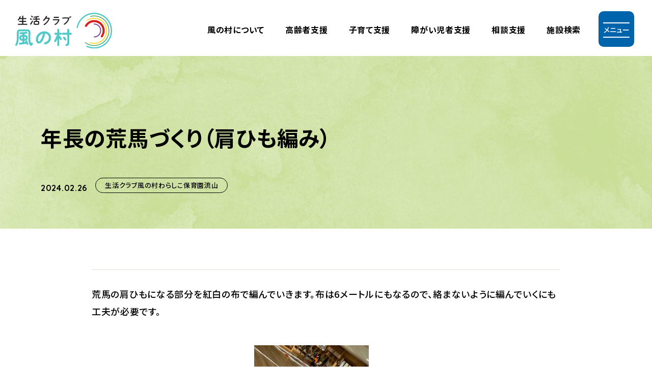

--- FILE ---
content_type: application/javascript
request_url: https://kazenomura.jp/corporate/wp-content/themes/corporate_renewal/js/vendor/lazysizes.min.js
body_size: 13346
content:
/*! lazysizes - v5.2.0 */ ! function (a, b) {
    var c = b(a, a.document, Date);
    a.lazySizes = c, "object" == typeof module && module.exports && (module.exports = c)
}("undefined" != typeof window ? window : {}, function (a, b, c) {
    "use strict";
    var d, e;
    if (function () {
            var b, c = {
                lazyClass: "lazyload",
                loadedClass: "lazyloaded",
                loadingClass: "lazyloading",
                preloadClass: "lazypreload",
                errorClass: "lazyerror",
                autosizesClass: "lazyautosizes",
                srcAttr: "data-src",
                srcsetAttr: "data-srcset",
                sizesAttr: "data-sizes",
                minSize: 40,
                customMedia: {},
                init: !0,
                expFactor: 1.5,
                hFac: .8,
                loadMode: 2,
                loadHidden: !0,
                ricTimeout: 0,
                throttleDelay: 125
            };
            e = a.lazySizesConfig || a.lazysizesConfig || {};
            for (b in c) b in e || (e[b] = c[b])
        }(), !b || !b.getElementsByClassName) return {
        init: function () {},
        cfg: e,
        noSupport: !0
    };
    var f = b.documentElement,
        g = a.HTMLPictureElement,
        h = "addEventListener",
        i = "getAttribute",
        j = a[h].bind(a),
        k = a.setTimeout,
        l = a.requestAnimationFrame || k,
        m = a.requestIdleCallback,
        n = /^picture$/i,
        o = ["load", "error", "lazyincluded", "_lazyloaded"],
        p = {},
        q = Array.prototype.forEach,
        r = function (a, b) {
            return p[b] || (p[b] = new RegExp("(\\s|^)" + b + "(\\s|$)")), p[b].test(a[i]("class") || "") && p[b]
        },
        s = function (a, b) {
            r(a, b) || a.setAttribute("class", (a[i]("class") || "").trim() + " " + b)
        },
        t = function (a, b) {
            var c;
            (c = r(a, b)) && a.setAttribute("class", (a[i]("class") || "").replace(c, " "))
        },
        u = function (a, b, c) {
            var d = c ? h : "removeEventListener";
            c && u(a, b), o.forEach(function (c) {
                a[d](c, b)
            })
        },
        v = function (a, c, e, f, g) {
            var h = b.createEvent("Event");
            return e || (e = {}), e.instance = d, h.initEvent(c, !f, !g), h.detail = e, a.dispatchEvent(h), h
        },
        w = function (b, c) {
            var d;
            !g && (d = a.picturefill || e.pf) ? (c && c.src && !b[i]("srcset") && b.setAttribute("srcset", c.src), d({
                reevaluate: !0,
                elements: [b]
            })) : c && c.src && (b.src = c.src)
        },
        x = function (a, b) {
            return (getComputedStyle(a, null) || {})[b]
        },
        y = function (a, b, c) {
            for (c = c || a.offsetWidth; c < e.minSize && b && !a._lazysizesWidth;) c = b.offsetWidth, b = b.parentNode;
            return c
        },
        z = function () {
            var a, c, d = [],
                e = [],
                f = d,
                g = function () {
                    var b = f;
                    for (f = d.length ? e : d, a = !0, c = !1; b.length;) b.shift()();
                    a = !1
                },
                h = function (d, e) {
                    a && !e ? d.apply(this, arguments) : (f.push(d), c || (c = !0, (b.hidden ? k : l)(g)))
                };
            return h._lsFlush = g, h
        }(),
        A = function (a, b) {
            return b ? function () {
                z(a)
            } : function () {
                var b = this,
                    c = arguments;
                z(function () {
                    a.apply(b, c)
                })
            }
        },
        B = function (a) {
            var b, d = 0,
                f = e.throttleDelay,
                g = e.ricTimeout,
                h = function () {
                    b = !1, d = c.now(), a()
                },
                i = m && g > 49 ? function () {
                    m(h, {
                        timeout: g
                    }), g !== e.ricTimeout && (g = e.ricTimeout)
                } : A(function () {
                    k(h)
                }, !0);
            return function (a) {
                var e;
                (a = !0 === a) && (g = 33), b || (b = !0, e = f - (c.now() - d), e < 0 && (e = 0), a || e < 9 ? i() : k(i, e))
            }
        },
        C = function (a) {
            var b, d, e = 99,
                f = function () {
                    b = null, a()
                },
                g = function () {
                    var a = c.now() - d;
                    a < e ? k(g, e - a) : (m || f)(f)
                };
            return function () {
                d = c.now(), b || (b = k(g, e))
            }
        },
        D = function () {
            var g, m, o, p, y, D, F, G, H, I, J, K, L = /^img$/i,
                M = /^iframe$/i,
                N = "onscroll" in a && !/(gle|ing)bot/.test(navigator.userAgent),
                O = 0,
                P = 0,
                Q = 0,
                R = -1,
                S = function (a) {
                    Q--, (!a || Q < 0 || !a.target) && (Q = 0)
                },
                T = function (a) {
                    return null == K && (K = "hidden" == x(b.body, "visibility")), K || !("hidden" == x(a.parentNode, "visibility") && "hidden" == x(a, "visibility"))
                },
                U = function (a, c) {
                    var d, e = a,
                        g = T(a);
                    for (G -= c, J += c, H -= c, I += c; g && (e = e.offsetParent) && e != b.body && e != f;)(g = (x(e, "opacity") || 1) > 0) && "visible" != x(e, "overflow") && (d = e.getBoundingClientRect(), g = I > d.left && H < d.right && J > d.top - 1 && G < d.bottom + 1);
                    return g
                },
                V = function () {
                    var a, c, h, j, k, l, n, o, q, r, s, t, u = d.elements;
                    if ((p = e.loadMode) && Q < 8 && (a = u.length)) {
                        for (c = 0, R++; c < a; c++)
                            if (u[c] && !u[c]._lazyRace)
                                if (!N || d.prematureUnveil && d.prematureUnveil(u[c])) ba(u[c]);
                                else if ((o = u[c][i]("data-expand")) && (l = 1 * o) || (l = P), r || (r = !e.expand || e.expand < 1 ? f.clientHeight > 500 && f.clientWidth > 500 ? 500 : 370 : e.expand, d._defEx = r, s = r * e.expFactor, t = e.hFac, K = null, P < s && Q < 1 && R > 2 && p > 2 && !b.hidden ? (P = s, R = 0) : P = p > 1 && R > 1 && Q < 6 ? r : O), q !== l && (D = innerWidth + l * t, F = innerHeight + l, n = -1 * l, q = l), h = u[c].getBoundingClientRect(), (J = h.bottom) >= n && (G = h.top) <= F && (I = h.right) >= n * t && (H = h.left) <= D && (J || I || H || G) && (e.loadHidden || T(u[c])) && (m && Q < 3 && !o && (p < 3 || R < 4) || U(u[c], l))) {
                            if (ba(u[c]), k = !0, Q > 9) break
                        } else !k && m && !j && Q < 4 && R < 4 && p > 2 && (g[0] || e.preloadAfterLoad) && (g[0] || !o && (J || I || H || G || "auto" != u[c][i](e.sizesAttr))) && (j = g[0] || u[c]);
                        j && !k && ba(j)
                    }
                },
                W = B(V),
                X = function (a) {
                    var b = a.target;
                    if (b._lazyCache) return void delete b._lazyCache;
                    S(a), s(b, e.loadedClass), t(b, e.loadingClass), u(b, Z), v(b, "lazyloaded")
                },
                Y = A(X),
                Z = function (a) {
                    Y({
                        target: a.target
                    })
                },
                $ = function (a, b) {
                    try {
                        a.contentWindow.location.replace(b)
                    } catch (c) {
                        a.src = b
                    }
                },
                _ = function (a) {
                    var b, c = a[i](e.srcsetAttr);
                    (b = e.customMedia[a[i]("data-media") || a[i]("media")]) && a.setAttribute("media", b), c && a.setAttribute("srcset", c)
                },
                aa = A(function (a, b, c, d, f) {
                    var g, h, j, l, m, p;
                    (m = v(a, "lazybeforeunveil", b)).defaultPrevented || (d && (c ? s(a, e.autosizesClass) : a.setAttribute("sizes", d)), h = a[i](e.srcsetAttr), g = a[i](e.srcAttr), f && (j = a.parentNode, l = j && n.test(j.nodeName || "")), p = b.firesLoad || "src" in a && (h || g || l), m = {
                        target: a
                    }, s(a, e.loadingClass), p && (clearTimeout(o), o = k(S, 2500), u(a, Z, !0)), l && q.call(j.getElementsByTagName("source"), _), h ? a.setAttribute("srcset", h) : g && !l && (M.test(a.nodeName) ? $(a, g) : a.src = g), f && (h || l) && w(a, {
                        src: g
                    })), a._lazyRace && delete a._lazyRace, t(a, e.lazyClass), z(function () {
                        var b = a.complete && a.naturalWidth > 1;
                        p && !b || (b && s(a, "ls-is-cached"), X(m), a._lazyCache = !0, k(function () {
                            "_lazyCache" in a && delete a._lazyCache
                        }, 9)), "lazy" == a.loading && Q--
                    }, !0)
                }),
                ba = function (a) {
                    if (!a._lazyRace) {
                        var b, c = L.test(a.nodeName),
                            d = c && (a[i](e.sizesAttr) || a[i]("sizes")),
                            f = "auto" == d;
                        (!f && m || !c || !a[i]("src") && !a.srcset || a.complete || r(a, e.errorClass) || !r(a, e.lazyClass)) && (b = v(a, "lazyunveilread").detail, f && E.updateElem(a, !0, a.offsetWidth), a._lazyRace = !0, Q++, aa(a, b, f, d, c))
                    }
                },
                ca = C(function () {
                    e.loadMode = 3, W()
                }),
                da = function () {
                    3 == e.loadMode && (e.loadMode = 2), ca()
                },
                ea = function () {
                    if (!m) {
                        if (c.now() - y < 999) return void k(ea, 999);
                        m = !0, e.loadMode = 3, W(), j("scroll", da, !0)
                    }
                };
            return {
                _: function () {
                    y = c.now(), d.elements = b.getElementsByClassName(e.lazyClass), g = b.getElementsByClassName(e.lazyClass + " " + e.preloadClass), j("scroll", W, !0), j("resize", W, !0), j("pageshow", function (a) {
                        if (a.persisted) {
                            var c = b.querySelectorAll("." + e.loadingClass);
                            c.length && c.forEach && l(function () {
                                c.forEach(function (a) {
                                    a.complete && ba(a)
                                })
                            })
                        }
                    }), a.MutationObserver ? new MutationObserver(W).observe(f, {
                        childList: !0,
                        subtree: !0,
                        attributes: !0
                    }) : (f[h]("DOMNodeInserted", W, !0), f[h]("DOMAttrModified", W, !0), setInterval(W, 999)), j("hashchange", W, !0), ["focus", "mouseover", "click", "load", "transitionend", "animationend"].forEach(function (a) {
                        b[h](a, W, !0)
                    }), /d$|^c/.test(b.readyState) ? ea() : (j("load", ea), b[h]("DOMContentLoaded", W), k(ea, 2e4)), d.elements.length ? (V(), z._lsFlush()) : W()
                },
                checkElems: W,
                unveil: ba,
                _aLSL: da
            }
        }(),
        E = function () {
            var a, c = A(function (a, b, c, d) {
                    var e, f, g;
                    if (a._lazysizesWidth = d, d += "px", a.setAttribute("sizes", d), n.test(b.nodeName || ""))
                        for (e = b.getElementsByTagName("source"), f = 0, g = e.length; f < g; f++) e[f].setAttribute("sizes", d);
                    c.detail.dataAttr || w(a, c.detail)
                }),
                d = function (a, b, d) {
                    var e, f = a.parentNode;
                    f && (d = y(a, f, d), e = v(a, "lazybeforesizes", {
                        width: d,
                        dataAttr: !!b
                    }), e.defaultPrevented || (d = e.detail.width) && d !== a._lazysizesWidth && c(a, f, e, d))
                },
                f = function () {
                    var b, c = a.length;
                    if (c)
                        for (b = 0; b < c; b++) d(a[b])
                },
                g = C(f);
            return {
                _: function () {
                    a = b.getElementsByClassName(e.autosizesClass), j("resize", g)
                },
                checkElems: g,
                updateElem: d
            }
        }(),
        F = function () {
            !F.i && b.getElementsByClassName && (F.i = !0, E._(), D._())
        };
    return k(function () {
        e.init && F()
    }), d = {
        cfg: e,
        autoSizer: E,
        loader: D,
        init: F,
        uP: w,
        aC: s,
        rC: t,
        hC: r,
        fire: v,
        gW: y,
        rAF: z
    }
});